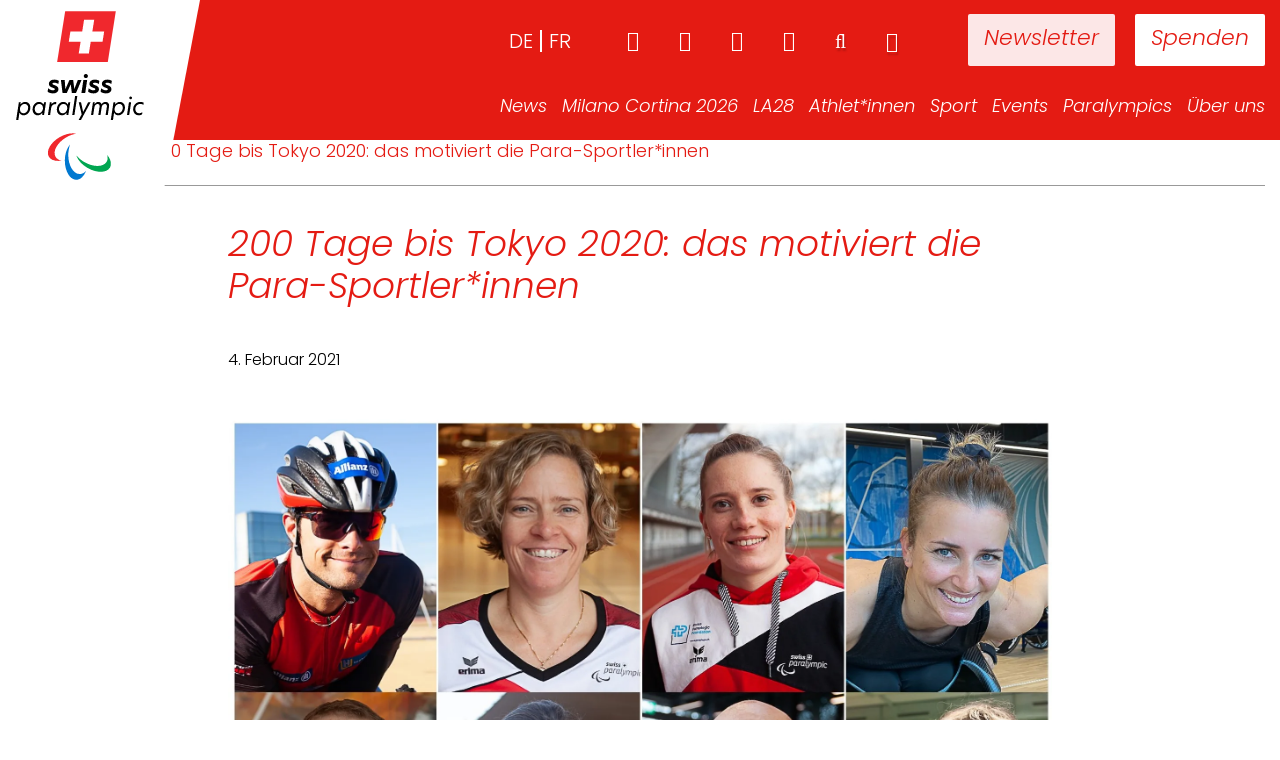

--- FILE ---
content_type: image/svg+xml
request_url: https://www.swissparalympic.ch/wp-content/uploads/2023/04/Logo_swiss_paralympic_Vertical_RGB.svg
body_size: 1683
content:
<?xml version="1.0" encoding="utf-8"?>
<!-- Generator: Adobe Illustrator 27.4.0, SVG Export Plug-In . SVG Version: 6.00 Build 0)  -->
<svg xmlns="http://www.w3.org/2000/svg" xmlns:xlink="http://www.w3.org/1999/xlink" version="1.1" id="Ebene_1" x="0px" y="0px" viewBox="0 0 99.21 127.56" style="enable-background:new 0 0 99.21 127.56;" xml:space="preserve">
<style type="text/css">
	.st0{fill:#F0282D;}
	.st1{fill:#00A651;}
	.st2{fill:#0078D0;}
	.st3{fill:#FFFFFF;}
</style>
<g>
	<path class="st0" d="M46.94,91.2c-3.21-0.74-7.6,0.07-11.74,2.47c-6.49,3.74-9.92,9.93-7.68,13.82c1.44,2.49,4.84,3.43,8.81,2.81   c-1.81-0.42-3.25-1.33-4.06-2.73c-2.25-3.89,1.19-10.08,7.67-13.82C42.28,92.39,44.7,91.55,46.94,91.2"/>
	<path class="st1" d="M47,106.55c0.97,3.15,3.86,6.54,8.01,8.94c6.49,3.74,13.56,3.62,15.81-0.27c1.43-2.49,0.55-5.91-1.97-9.04   c0.55,1.78,0.47,3.48-0.33,4.89c-2.25,3.89-9.33,4.01-15.81,0.27C50.36,109.98,48.42,108.31,47,106.55"/>
	<path class="st2" d="M42.6,98.91c-2.25,2.41-3.74,6.62-3.74,11.41c0,7.49,3.64,13.56,8.13,13.56c2.87,0,5.39-2.48,6.84-6.22   c-1.27,1.36-2.78,2.15-4.4,2.15c-4.49,0-8.14-6.07-8.14-13.56C41.31,103.54,41.78,101.03,42.6,98.91"/>
</g>
<polygon class="st0" points="39.1,4.43 33.41,40.32 69.3,40.32 74.98,4.43 "/>
<polygon class="st3" points="52.5,10.41 51.18,18.79 42.8,18.79 41.67,25.97 50.04,25.97 48.71,34.34 55.89,34.34 57.22,25.97   65.59,25.97 66.73,18.79 58.36,18.79 59.68,10.41 "/>
<g>
	<path d="M94.51,70.75l0.24-1.48c-0.61-0.35-1.41-0.61-2.37-0.61c-3.05,0-5.14,2.58-5.14,5.25c0,2.44,1.73,4.26,4.01,4.26   c0.79,0,1.6-0.2,2.34-0.61L93.82,76c-0.81,0.52-1.63,0.72-2.32,0.72c-1.53,0-2.69-1.13-2.69-2.93c0-2.19,1.62-3.69,3.64-3.69   C93.3,70.11,93.99,70.38,94.51,70.75 M84.54,65.83c0,0.54,0.4,0.94,0.96,0.94c0.56,0,0.96-0.4,0.96-0.94s-0.4-0.94-0.96-0.94   C84.94,64.89,84.54,65.3,84.54,65.83 M82.92,77.98h1.55l1.38-9.11H84.3L82.92,77.98z M74.1,73.9c0-2.16,1.57-3.79,3.38-3.79   c1.33,0,2.44,0.91,2.44,2.69c0,2.19-1.52,3.92-3.3,3.92C75.09,76.73,74.1,75.67,74.1,73.9 M73.34,68.87l-1.92,12.65h1.55l0.79-5.24   c0.49,1.15,1.6,1.9,2.95,1.9c2.56,0,4.75-2.39,4.75-5.44c0-2.61-1.68-4.08-3.6-4.08c-1.28,0-2.48,0.66-3.32,1.8l0.08-1.6H73.34z    M58.8,68.87l-1.38,9.11h1.55l0.84-5.52c0.19-1.23,1.03-2.31,2.29-2.31c0.98,0,1.43,0.69,1.43,1.48c0,0.19-0.03,0.39-0.07,0.59   l-0.88,5.76h1.55l0.84-5.52c0.18-1.23,1.01-2.31,2.29-2.31c0.89,0,1.42,0.56,1.42,1.51c0,0.17-0.02,0.37-0.05,0.56l-0.89,5.76h1.55   l0.91-6.01c0.03-0.25,0.05-0.49,0.05-0.71c0-1.55-0.99-2.59-2.48-2.59c-1.18,0-2.19,0.57-2.9,1.67c-0.22-0.91-1.13-1.67-2.29-1.67   c-1.04,0-2,0.59-2.59,1.52h-0.05l0.05-1.31H58.8z M57.14,68.87h-1.7l-3.57,6.89h-0.03l-1.52-6.89H48.7l2.09,8.65l-2.17,3.99h1.68   L57.14,68.87z M44.1,77.98h1.55l2.04-13.47h-1.55L44.1,77.98z M34.73,73.87c0-2.14,1.45-3.75,3.27-3.75c1.42,0,2.56,1.04,2.56,2.79   c0,1.9-1.3,3.84-3.23,3.84C35.95,76.75,34.73,75.7,34.73,73.87 M42.73,68.87h-1.31l-0.49,1.7c-0.51-1.09-1.68-1.9-3.18-1.9   c-2.41,0-4.56,2.26-4.56,5.39c0,2.54,1.73,4.13,3.6,4.13c1.36,0,2.46-0.69,3.33-1.78l-0.07,1.58h1.28L42.73,68.87z M28.25,68.87   l-1.38,9.11h1.55l0.76-5.05c0.29-1.87,1.62-2.69,2.86-2.69c0.19,0,0.39,0.02,0.59,0.07l0.22-1.5c-0.17-0.03-0.39-0.07-0.61-0.07   c-0.81,0-2,0.4-2.81,1.58h-0.02l0.05-1.45H28.25z M17.53,73.87c0-2.14,1.45-3.75,3.27-3.75c1.41,0,2.56,1.04,2.56,2.79   c0,1.9-1.3,3.84-3.23,3.84C18.74,76.75,17.53,75.7,17.53,73.87 M25.53,68.87h-1.31l-0.49,1.7c-0.51-1.09-1.68-1.9-3.18-1.9   c-2.41,0-4.56,2.26-4.56,5.39c0,2.54,1.73,4.13,3.6,4.13c1.36,0,2.46-0.69,3.33-1.78l-0.07,1.58h1.28L25.53,68.87z M7.04,73.9   c0-2.16,1.57-3.79,3.38-3.79c1.33,0,2.44,0.91,2.44,2.69c0,2.19-1.52,3.92-3.3,3.92C8.04,76.73,7.04,75.67,7.04,73.9 M6.28,68.87   L4.36,81.51h1.55l0.79-5.24c0.49,1.15,1.6,1.9,2.95,1.9c2.56,0,4.75-2.39,4.75-5.44c0-2.61-1.68-4.08-3.6-4.08   c-1.28,0-2.48,0.66-3.32,1.8l0.08-1.6H6.28z"/>
	<path d="M71.83,55.97l0.35-2.26c-0.81-0.47-1.92-0.84-3.22-0.84c-2.46,0-3.86,1.3-3.86,3.01c0,1.79,1.58,2.32,2.78,2.76   c0.81,0.32,1.43,0.56,1.43,1.04c0,0.44-0.45,0.79-1.3,0.79c-1.08,0-2.51-0.61-3.42-1.46l-0.37,2.47c0.94,0.72,2.31,1.18,3.79,1.18   c2.46,0,3.89-1.23,3.89-2.98c0-1.8-1.52-2.42-2.83-2.9c-0.81-0.32-1.4-0.52-1.4-0.99c0-0.44,0.49-0.74,1.31-0.74   C70.1,55.06,71.18,55.56,71.83,55.97 M62.98,55.97l0.35-2.26c-0.81-0.47-1.92-0.84-3.22-0.84c-2.46,0-3.86,1.3-3.86,3.01   c0,1.79,1.58,2.32,2.78,2.76c0.81,0.32,1.43,0.56,1.43,1.04c0,0.44-0.45,0.79-1.3,0.79c-1.08,0-2.51-0.61-3.42-1.46l-0.37,2.47   c0.94,0.72,2.31,1.18,3.79,1.18c2.46,0,3.89-1.23,3.89-2.98c0-1.8-1.52-2.42-2.83-2.9c-0.81-0.32-1.4-0.52-1.4-0.99   c0-0.44,0.49-0.74,1.31-0.74C61.25,55.06,62.33,55.56,62.98,55.97 M52.28,50.36c0,0.82,0.64,1.46,1.48,1.46   c0.81,0,1.47-0.64,1.47-1.46c0-0.81-0.66-1.45-1.47-1.45C52.92,48.91,52.28,49.55,52.28,50.36 M50.6,62.43h2.69l1.41-9.33h-2.69   L50.6,62.43z M43.84,62.43h2.9l3.96-9.33H48.1l-2.49,6.37h-0.05l-0.79-6.37h-2.63l-2.83,6.37h-0.07l-0.47-6.37h-2.69l1.16,9.33   h2.95L43,56.27h0.05L43.84,62.43z M34.26,55.97l0.35-2.26c-0.81-0.47-1.92-0.84-3.22-0.84c-2.46,0-3.85,1.3-3.85,3.01   c0,1.79,1.58,2.32,2.78,2.76c0.81,0.32,1.43,0.56,1.43,1.04c0,0.44-0.45,0.79-1.3,0.79c-1.08,0-2.51-0.61-3.42-1.46l-0.37,2.47   c0.94,0.72,2.31,1.18,3.79,1.18c2.46,0,3.89-1.23,3.89-2.98c0-1.8-1.51-2.42-2.83-2.9c-0.81-0.32-1.4-0.52-1.4-0.99   c0-0.44,0.49-0.74,1.31-0.74C32.53,55.06,33.61,55.56,34.26,55.97"/>
</g>
</svg>
